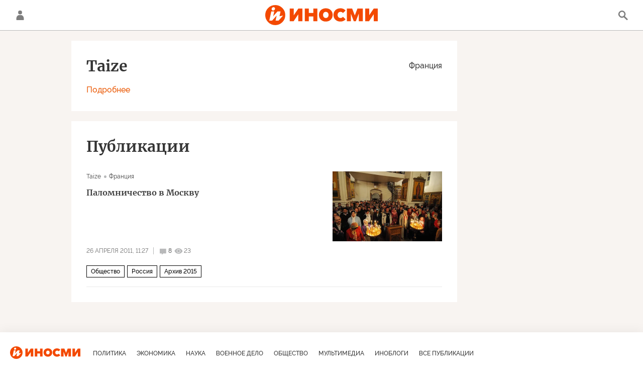

--- FILE ---
content_type: text/css
request_url: https://cdnn1.inosmi.ru/css/pages/magazines.min.css?911b565c2
body_size: 1596
content:
body{background-color:#f8f4f1}.layout-rubric{padding-bottom:30px}@media only screen and (min-width: 768px){.layout-rubric{padding-bottom:40px}}.rubric-list{max-width:768px}.magazines__title{margin-bottom:30px;padding-top:30px;font-family:"Merriweather",Arial,sans-serif;font-size:21px;font-weight:bold;line-height:27px}@media only screen and (min-width: 768px){.magazines__title{display:-webkit-box;display:-webkit-flex;display:-moz-box;display:-ms-flexbox;display:flex;-webkit-box-align:center;-webkit-align-items:center;-moz-box-align:center;-ms-flex-align:center;align-items:center;-webkit-box-pack:justify;-webkit-justify-content:space-between;-moz-box-pack:justify;-ms-flex-pack:justify;justify-content:space-between;font-size:36px;line-height:44px}}.magazines__list{padding:23px 20px;background-color:#fff}.magazines__list-content{display:-webkit-box;display:-webkit-flex;display:-moz-box;display:-ms-flexbox;display:flex;-webkit-flex-wrap:wrap;-ms-flex-wrap:wrap;flex-wrap:wrap;-webkit-box-pack:justify;-webkit-justify-content:space-between;-moz-box-pack:justify;-ms-flex-pack:justify;justify-content:space-between}.magazines__list-item{display:inline-block;vertical-align:top;width:50%;width:-webkit-calc(50% - 40px);width:-moz-calc(50% - 40px);width:calc(50% - 40px);margin-bottom:23px;font-family:"Merriweather",Arial,sans-serif;font-size:21px;font-weight:bold;line-height:27px}.magazines__list-item-en{display:block;color:#848a90;font-family:"Raleway",Arial,sans-serif;font-size:14px;font-weight:600;line-height:24px}.magazines__list-search{position:relative;margin-bottom:23px}.magazines__list-search label{display:block;margin-bottom:10px;color:#848a90;font-size:12px;font-weight:600;line-height:14px}.magazines__list-search input[type=text]{height:40px;padding-right:40px;text-transform:uppercase;color:#878787;border:1px solid #3f3f3f;font-size:12px;font-weight:bold}.magazines__list-search button{position:absolute;right:0;bottom:0;width:40px;height:40px;padding:0;border:none;background-color:transparent}.magazines__list-search button .svg-icon{width:100%;height:100%;fill:#3f3f3f}.publisher__card{margin-top:20px;padding:20px;background-color:#fff}@media only screen and (min-width: 768px){.publisher__card{padding:30px}}.publisher__card-info{display:-webkit-box;display:-webkit-flex;display:-moz-box;display:-ms-flexbox;display:flex;overflow:hidden;-webkit-box-orient:vertical;-webkit-box-direction:normal;-webkit-flex-direction:column;-moz-box-orient:vertical;-moz-box-direction:normal;-ms-flex-direction:column;flex-direction:column}@media only screen and (min-width: 768px){.publisher__card-info{display:block}}.publisher__card-name{-webkit-box-ordinal-group:2;-webkit-order:1;-moz-box-ordinal-group:2;-ms-flex-order:1;order:1;color:#343434;font-family:"Merriweather",Arial,sans-serif;font-size:21px;font-weight:bold;line-height:27px}@media only screen and (min-width: 768px){.publisher__card-name{font-size:30px;line-height:40px}}.publisher__card-contacts{-webkit-box-ordinal-group:3;-webkit-order:2;-moz-box-ordinal-group:3;-ms-flex-order:2;order:2;margin-top:16px;font-size:16px;font-weight:500;line-height:24px}@media only screen and (min-width: 768px){.publisher__card-contacts{float:right;margin-top:0;margin-left:16px;text-align:right}}.publisher__card-contacts a{display:block}@media only screen and (min-width: 768px){.publisher__card-country{line-height:40px}}@media only screen and (min-width: 768px){.publisher__card-site{margin-top:16px}}.publisher__card-bio-btn{display:none;-webkit-box-ordinal-group:4;-webkit-order:3;-moz-box-ordinal-group:4;-ms-flex-order:3;order:3;margin-top:16px;cursor:pointer;color:#eb5d0b;font-size:16px;font-weight:500;line-height:24px}.publisher__card-bio-btn.m-active{display:inline-block}.publisher__card-bio{display:none;color:#343434;font-size:16px;font-weight:500;line-height:1.5}.publisher__card-bio p+p{margin-top:15px}.publisher__card-bio.m-active{display:block}.publisher__list{margin-top:20px;padding:20px;background-color:#fff}@media only screen and (min-width: 768px){.publisher__list{padding:30px}}.publisher__list .list-more{margin-bottom:0}.publisher__list-title{margin-bottom:15px;color:#343434;font-family:"Merriweather",Arial,sans-serif;font-size:21px;font-weight:bold;line-height:27px}@media only screen and (min-width: 768px){.publisher__list-title{font-size:30px;line-height:40px}}.magazines__dropdown{position:relative;display:inline-block;width:143px;margin-top:15px;margin-right:10px;cursor:pointer;vertical-align:middle}@media only screen and (min-width: 768px){.magazines__dropdown{margin-top:0;margin-right:0;margin-left:10px}}.magazines__dropdown:after{position:absolute;top:0;right:0;width:34px;height:32px;content:"";pointer-events:none;background-image:url("data:image/svg+xml;utf8, %3Csvg%20width%3D%2212%22%20height%3D%228%22%20viewBox%3D%220%200%2012%208%22%20fill%3D%22none%22%20xmlns%3D%22http%3A%2F%2Fwww.w3.org%2F2000%2Fsvg%22%3E%3Cpath%20d%3D%22M5.85036%207.57296C5.47987%207.57418%205.12983%207.40326%204.90296%207.11036L0.126356%200.968756C-0.0771052%200.706973%20-0.0298265%200.329818%200.231956%200.126356C0.493739%20-0.0771053%200.870895%20-0.0298265%201.07436%200.231956L5.85036%206.37296L10.6264%200.231956C10.8298%20-0.0298265%2011.207%20-0.0771052%2011.4688%200.126356C11.7305%200.329818%2011.7778%200.706973%2011.5744%200.968756L6.79776%207.11036C6.57088%207.40326%206.22084%207.57418%205.85036%207.57296Z%22%20transform%3D%22translate(0.149414%200.344727)%22%20fill%3D%22%233F3F3F%22%2F%3E%3C%2Fsvg%3E");background-repeat:no-repeat;background-position:50% 50%}.magazines__dropdown select{display:block;width:100%;height:34px;padding:0 30px 0 10px;text-transform:uppercase;color:#3f3f3f;border:1px solid #3f3f3f;background-color:transparent;font-size:12px;font-weight:bold;font-family:"Raleway",Arial,sans-serif;-moz-appearance:none;-webkit-appearance:none;appearance:none}

--- FILE ---
content_type: application/javascript
request_url: https://cdnn1.inosmi.ru/min/js/pages/magazines.js?962110be8
body_size: 2377
content:
var $jscomp={scope:{},findInternal:function(a,d,b){a instanceof String&&(a=String(a));for(var c=a.length,e=0;e<c;e++){var f=a[e];if(d.call(b,f,e,a))return{i:e,v:f}}return{i:-1,v:void 0}}};$jscomp.defineProperty="function"==typeof Object.defineProperties?Object.defineProperty:function(a,d,b){if(b.get||b.set)throw new TypeError("ES3 does not support getters and setters.");a!=Array.prototype&&a!=Object.prototype&&(a[d]=b.value)};
$jscomp.getGlobal=function(a){return"undefined"!=typeof window&&window===a?a:"undefined"!=typeof global&&null!=global?global:a};$jscomp.global=$jscomp.getGlobal(this);$jscomp.polyfill=function(a,d,b,c){if(d){b=$jscomp.global;a=a.split(".");for(c=0;c<a.length-1;c++){var e=a[c];e in b||(b[e]={});b=b[e]}a=a[a.length-1];c=b[a];d=d(c);d!=c&&null!=d&&$jscomp.defineProperty(b,a,{configurable:!0,writable:!0,value:d})}};
$jscomp.polyfill("Array.prototype.find",function(a){return a?a:function(a,b){return $jscomp.findInternal(this,a,b).v}},"es6-impl","es3");
$(function(){$(".magazines__pager").on("click",".list-more",function(){var a=$(this);a.closest(".magazines__pager");$.ajax({url:a.data("url"),dataType:"html",beforeSend:function(){a.addClass("loading")}}).done(function(a){var b=$(a),c=$(b[0]),b=c.data("next-url"),c=c.html();$(a).hasClass("list-items-loaded")&&($(".magazines__list-content").append(c),""!=b?$(".list-more").removeClass("hidden").data("url",b):$(".list-more").addClass("hidden"))}).always(function(){a.removeClass("loading")})});$(".publisher__card").on("click",
".publisher__card-bio-btn",function(a){a.stopPropagation();$(this).removeClass("m-active").siblings(".publisher__card-bio-btn").addClass("m-active");$(".publisher__card-bio").toggleClass("m-active")});$(".publisher__list").on("click",".list-more",function(){var a=$(this).data("url");$.ajax({url:a,dataType:"html",beforeSend:function(){$(".list-more").addClass("loading")}}).done(function(a){var b=$(a),c=$(b[0]),b=c.data("next-url"),c=c.html();$(a).hasClass("list-items-loaded")&&($(".list").append(c),
riaShare.initItems($(".list-item").not(":has(.share a)")),""!=b?$(".list-more").removeClass("hidden").data("url",b):$(".list-more").addClass("hidden"))}).always(function(){$(".list-more").removeClass("loading")})});$("#magazinesFiltersForm").on("change",function(){$(this).submit()});$("#magazinesSearchForm").on("submit",function(a){a.preventDefault();a=$(this);a.find('input[name="query"]')[0].value.length?$.ajax({url:a.attr("action"),data:a.serialize(),processData:!1}).done(function(a){$(".magazines__list-content, .magazines__pager").hide();
$("#magazinesSearchResult").show().html(a)}):($(".magazines__list-content, .magazines__pager").show(),$("#magazinesSearchResult").hide())})});
